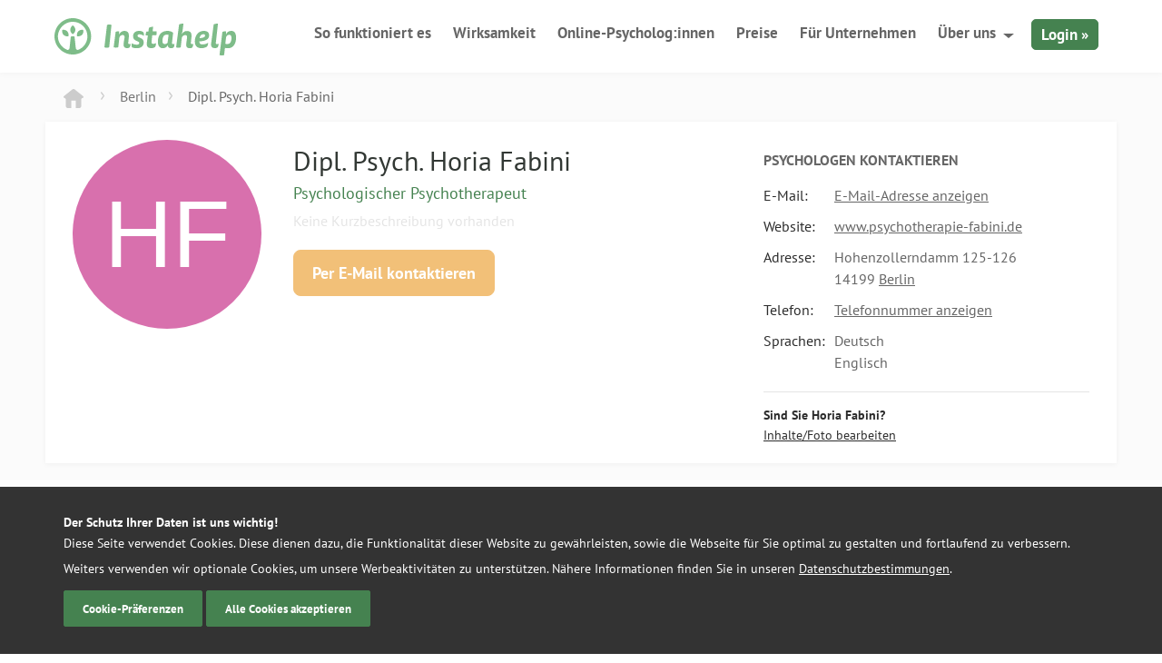

--- FILE ---
content_type: text/html; charset=UTF-8
request_url: https://instahelp.me/de/psychologen/415761583/dipl-psych-fabini-horia/
body_size: 14166
content:
<!doctype html>
<html lang="de">

<head>
	<meta charset="UTF-8">
	<meta name="theme-color" content="#7ebc89" />
	<link rel="icon" href="/favicon.ico" sizes="32x32">
	<link rel="icon" href="/wp-content/themes/instahelp/_/img/logo.svg" type="image/svg+xml">
	<link rel="apple-touch-icon" href="/wp-content/themes/instahelp/_/img/apple-icon-180.png">
	<meta name="msvalidate.01" content="CC03B7CA7F6FF0FC9DE48FE4E99D2C67" /> <!-- Bing Verification -->
	
	<meta name="viewport" content="width=device-width, initial-scale=1">

		<meta name='robots' content='index, follow, max-image-preview:large, max-snippet:-1, max-video-preview:-1' />
	<style>img:is([sizes="auto" i], [sizes^="auto," i]) { contain-intrinsic-size: 3000px 1500px }</style>
	
	<!-- This site is optimized with the Yoast SEO plugin v26.3 - https://yoast.com/wordpress/plugins/seo/ -->
	<title>Dipl. Psych. Horia Fabini, Psychologe in Berlin</title>
	<meta name="description" content="Dipl. Psych. Horia Fabini, Psychologischer Psychotherapeut in 14199 Berlin. Jetzt kontaktieren und Termin vereinbaren ☎ ✓ Adresse ✓ Telefonnummer✓ E-Mail-Adresse" />
	<meta property="og:locale" content="de_DE" />
	<meta property="og:type" content="profile" />
	<meta property="og:title" content="Dipl. Psych. Horia Fabini, Psychologe in Berlin" />
	<meta property="og:url" content="https://instahelp.me/de/psychologen/415761583/dipl-psych-fabini-horia/" />
	<meta property="og:site_name" content="Instahelp - Online Therapie" />
	<meta name="twitter:card" content="summary_large_image" />
	<meta name="twitter:site" content="@instahelp_me" />
	<meta property="og:description" content="Dipl. Psych. Horia Fabini, Psychologischer Psychotherapeut in 14199 Berlin. Jetzt kontaktieren und Termin vereinbaren ☎ ✓ Adresse ✓ Telefonnummer✓ E-Mail-Adresse" />
	<meta property="profile:first_name" content="Horia" />
	<meta property="profile:last_name" content="Fabini" />
	<meta property="profile:gender" content="male" />
	<!-- / Yoast SEO plugin. -->


<style id='classic-theme-styles-inline-css' type='text/css'>
/*! This file is auto-generated */
.wp-block-button__link{color:#fff;background-color:#32373c;border-radius:9999px;box-shadow:none;text-decoration:none;padding:calc(.667em + 2px) calc(1.333em + 2px);font-size:1.125em}.wp-block-file__button{background:#32373c;color:#fff;text-decoration:none}
</style>
<style id='global-styles-inline-css' type='text/css'>
:root{--wp--preset--aspect-ratio--square: 1;--wp--preset--aspect-ratio--4-3: 4/3;--wp--preset--aspect-ratio--3-4: 3/4;--wp--preset--aspect-ratio--3-2: 3/2;--wp--preset--aspect-ratio--2-3: 2/3;--wp--preset--aspect-ratio--16-9: 16/9;--wp--preset--aspect-ratio--9-16: 9/16;--wp--preset--color--black: #000000;--wp--preset--color--cyan-bluish-gray: #abb8c3;--wp--preset--color--white: #ffffff;--wp--preset--color--pale-pink: #f78da7;--wp--preset--color--vivid-red: #cf2e2e;--wp--preset--color--luminous-vivid-orange: #ff6900;--wp--preset--color--luminous-vivid-amber: #fcb900;--wp--preset--color--light-green-cyan: #7bdcb5;--wp--preset--color--vivid-green-cyan: #00d084;--wp--preset--color--pale-cyan-blue: #8ed1fc;--wp--preset--color--vivid-cyan-blue: #0693e3;--wp--preset--color--vivid-purple: #9b51e0;--wp--preset--gradient--vivid-cyan-blue-to-vivid-purple: linear-gradient(135deg,rgba(6,147,227,1) 0%,rgb(155,81,224) 100%);--wp--preset--gradient--light-green-cyan-to-vivid-green-cyan: linear-gradient(135deg,rgb(122,220,180) 0%,rgb(0,208,130) 100%);--wp--preset--gradient--luminous-vivid-amber-to-luminous-vivid-orange: linear-gradient(135deg,rgba(252,185,0,1) 0%,rgba(255,105,0,1) 100%);--wp--preset--gradient--luminous-vivid-orange-to-vivid-red: linear-gradient(135deg,rgba(255,105,0,1) 0%,rgb(207,46,46) 100%);--wp--preset--gradient--very-light-gray-to-cyan-bluish-gray: linear-gradient(135deg,rgb(238,238,238) 0%,rgb(169,184,195) 100%);--wp--preset--gradient--cool-to-warm-spectrum: linear-gradient(135deg,rgb(74,234,220) 0%,rgb(151,120,209) 20%,rgb(207,42,186) 40%,rgb(238,44,130) 60%,rgb(251,105,98) 80%,rgb(254,248,76) 100%);--wp--preset--gradient--blush-light-purple: linear-gradient(135deg,rgb(255,206,236) 0%,rgb(152,150,240) 100%);--wp--preset--gradient--blush-bordeaux: linear-gradient(135deg,rgb(254,205,165) 0%,rgb(254,45,45) 50%,rgb(107,0,62) 100%);--wp--preset--gradient--luminous-dusk: linear-gradient(135deg,rgb(255,203,112) 0%,rgb(199,81,192) 50%,rgb(65,88,208) 100%);--wp--preset--gradient--pale-ocean: linear-gradient(135deg,rgb(255,245,203) 0%,rgb(182,227,212) 50%,rgb(51,167,181) 100%);--wp--preset--gradient--electric-grass: linear-gradient(135deg,rgb(202,248,128) 0%,rgb(113,206,126) 100%);--wp--preset--gradient--midnight: linear-gradient(135deg,rgb(2,3,129) 0%,rgb(40,116,252) 100%);--wp--preset--font-size--small: 13px;--wp--preset--font-size--medium: 20px;--wp--preset--font-size--large: 36px;--wp--preset--font-size--x-large: 42px;--wp--preset--spacing--20: 0.44rem;--wp--preset--spacing--30: 0.67rem;--wp--preset--spacing--40: 1rem;--wp--preset--spacing--50: 1.5rem;--wp--preset--spacing--60: 2.25rem;--wp--preset--spacing--70: 3.38rem;--wp--preset--spacing--80: 5.06rem;--wp--preset--shadow--natural: 6px 6px 9px rgba(0, 0, 0, 0.2);--wp--preset--shadow--deep: 12px 12px 50px rgba(0, 0, 0, 0.4);--wp--preset--shadow--sharp: 6px 6px 0px rgba(0, 0, 0, 0.2);--wp--preset--shadow--outlined: 6px 6px 0px -3px rgba(255, 255, 255, 1), 6px 6px rgba(0, 0, 0, 1);--wp--preset--shadow--crisp: 6px 6px 0px rgba(0, 0, 0, 1);}:where(.is-layout-flex){gap: 0.5em;}:where(.is-layout-grid){gap: 0.5em;}body .is-layout-flex{display: flex;}.is-layout-flex{flex-wrap: wrap;align-items: center;}.is-layout-flex > :is(*, div){margin: 0;}body .is-layout-grid{display: grid;}.is-layout-grid > :is(*, div){margin: 0;}:where(.wp-block-columns.is-layout-flex){gap: 2em;}:where(.wp-block-columns.is-layout-grid){gap: 2em;}:where(.wp-block-post-template.is-layout-flex){gap: 1.25em;}:where(.wp-block-post-template.is-layout-grid){gap: 1.25em;}.has-black-color{color: var(--wp--preset--color--black) !important;}.has-cyan-bluish-gray-color{color: var(--wp--preset--color--cyan-bluish-gray) !important;}.has-white-color{color: var(--wp--preset--color--white) !important;}.has-pale-pink-color{color: var(--wp--preset--color--pale-pink) !important;}.has-vivid-red-color{color: var(--wp--preset--color--vivid-red) !important;}.has-luminous-vivid-orange-color{color: var(--wp--preset--color--luminous-vivid-orange) !important;}.has-luminous-vivid-amber-color{color: var(--wp--preset--color--luminous-vivid-amber) !important;}.has-light-green-cyan-color{color: var(--wp--preset--color--light-green-cyan) !important;}.has-vivid-green-cyan-color{color: var(--wp--preset--color--vivid-green-cyan) !important;}.has-pale-cyan-blue-color{color: var(--wp--preset--color--pale-cyan-blue) !important;}.has-vivid-cyan-blue-color{color: var(--wp--preset--color--vivid-cyan-blue) !important;}.has-vivid-purple-color{color: var(--wp--preset--color--vivid-purple) !important;}.has-black-background-color{background-color: var(--wp--preset--color--black) !important;}.has-cyan-bluish-gray-background-color{background-color: var(--wp--preset--color--cyan-bluish-gray) !important;}.has-white-background-color{background-color: var(--wp--preset--color--white) !important;}.has-pale-pink-background-color{background-color: var(--wp--preset--color--pale-pink) !important;}.has-vivid-red-background-color{background-color: var(--wp--preset--color--vivid-red) !important;}.has-luminous-vivid-orange-background-color{background-color: var(--wp--preset--color--luminous-vivid-orange) !important;}.has-luminous-vivid-amber-background-color{background-color: var(--wp--preset--color--luminous-vivid-amber) !important;}.has-light-green-cyan-background-color{background-color: var(--wp--preset--color--light-green-cyan) !important;}.has-vivid-green-cyan-background-color{background-color: var(--wp--preset--color--vivid-green-cyan) !important;}.has-pale-cyan-blue-background-color{background-color: var(--wp--preset--color--pale-cyan-blue) !important;}.has-vivid-cyan-blue-background-color{background-color: var(--wp--preset--color--vivid-cyan-blue) !important;}.has-vivid-purple-background-color{background-color: var(--wp--preset--color--vivid-purple) !important;}.has-black-border-color{border-color: var(--wp--preset--color--black) !important;}.has-cyan-bluish-gray-border-color{border-color: var(--wp--preset--color--cyan-bluish-gray) !important;}.has-white-border-color{border-color: var(--wp--preset--color--white) !important;}.has-pale-pink-border-color{border-color: var(--wp--preset--color--pale-pink) !important;}.has-vivid-red-border-color{border-color: var(--wp--preset--color--vivid-red) !important;}.has-luminous-vivid-orange-border-color{border-color: var(--wp--preset--color--luminous-vivid-orange) !important;}.has-luminous-vivid-amber-border-color{border-color: var(--wp--preset--color--luminous-vivid-amber) !important;}.has-light-green-cyan-border-color{border-color: var(--wp--preset--color--light-green-cyan) !important;}.has-vivid-green-cyan-border-color{border-color: var(--wp--preset--color--vivid-green-cyan) !important;}.has-pale-cyan-blue-border-color{border-color: var(--wp--preset--color--pale-cyan-blue) !important;}.has-vivid-cyan-blue-border-color{border-color: var(--wp--preset--color--vivid-cyan-blue) !important;}.has-vivid-purple-border-color{border-color: var(--wp--preset--color--vivid-purple) !important;}.has-vivid-cyan-blue-to-vivid-purple-gradient-background{background: var(--wp--preset--gradient--vivid-cyan-blue-to-vivid-purple) !important;}.has-light-green-cyan-to-vivid-green-cyan-gradient-background{background: var(--wp--preset--gradient--light-green-cyan-to-vivid-green-cyan) !important;}.has-luminous-vivid-amber-to-luminous-vivid-orange-gradient-background{background: var(--wp--preset--gradient--luminous-vivid-amber-to-luminous-vivid-orange) !important;}.has-luminous-vivid-orange-to-vivid-red-gradient-background{background: var(--wp--preset--gradient--luminous-vivid-orange-to-vivid-red) !important;}.has-very-light-gray-to-cyan-bluish-gray-gradient-background{background: var(--wp--preset--gradient--very-light-gray-to-cyan-bluish-gray) !important;}.has-cool-to-warm-spectrum-gradient-background{background: var(--wp--preset--gradient--cool-to-warm-spectrum) !important;}.has-blush-light-purple-gradient-background{background: var(--wp--preset--gradient--blush-light-purple) !important;}.has-blush-bordeaux-gradient-background{background: var(--wp--preset--gradient--blush-bordeaux) !important;}.has-luminous-dusk-gradient-background{background: var(--wp--preset--gradient--luminous-dusk) !important;}.has-pale-ocean-gradient-background{background: var(--wp--preset--gradient--pale-ocean) !important;}.has-electric-grass-gradient-background{background: var(--wp--preset--gradient--electric-grass) !important;}.has-midnight-gradient-background{background: var(--wp--preset--gradient--midnight) !important;}.has-small-font-size{font-size: var(--wp--preset--font-size--small) !important;}.has-medium-font-size{font-size: var(--wp--preset--font-size--medium) !important;}.has-large-font-size{font-size: var(--wp--preset--font-size--large) !important;}.has-x-large-font-size{font-size: var(--wp--preset--font-size--x-large) !important;}
:where(.wp-block-post-template.is-layout-flex){gap: 1.25em;}:where(.wp-block-post-template.is-layout-grid){gap: 1.25em;}
:where(.wp-block-columns.is-layout-flex){gap: 2em;}:where(.wp-block-columns.is-layout-grid){gap: 2em;}
:root :where(.wp-block-pullquote){font-size: 1.5em;line-height: 1.6;}
</style>
<link rel='stylesheet' id='wpa-css-css' href='https://instahelp.me/wp-content/plugins/honeypot/includes/css/wpa.css?ver=2.3.04' type='text/css' media='all' />
<link rel='stylesheet' id='instahelp-style-css' href='https://instahelp.me/wp-content/themes/instahelp/styles-min.css?ver=1768840279' type='text/css' media='all' />
<script type="text/javascript" defer="defer" src="https://instahelp.me/wp-includes/js/jquery/jquery.min.js?ver=3.7.1" id="jquery-core-js"></script>
<script type="text/javascript" id="__ytprefs__-js-extra">
/* <![CDATA[ */
var _EPYT_ = {"ajaxurl":"https:\/\/instahelp.me\/wp-admin\/admin-ajax.php","security":"b5e26d58f7","gallery_scrolloffset":"20","eppathtoscripts":"https:\/\/instahelp.me\/wp-content\/plugins\/youtube-embed-plus-pro\/scripts\/","eppath":"https:\/\/instahelp.me\/wp-content\/plugins\/youtube-embed-plus-pro\/","epresponsiveselector":"[\"iframe.__youtube_prefs_widget__\"]","epdovol":"1","version":"14.2.3","evselector":"iframe.__youtube_prefs__[src], iframe[src*=\"youtube.com\/embed\/\"], iframe[src*=\"youtube-nocookie.com\/embed\/\"]","ajax_compat":"","maxres_facade":"eager","ytapi_load":"never","pause_others":"","stopMobileBuffer":"1","facade_mode":"","not_live_on_channel":"","not_live_showtime":"180"};
/* ]]> */
</script>
<script type="text/javascript" defer src="https://instahelp.me/wp-content/plugins/youtube-embed-plus-pro/scripts/ytprefs.min.js?ver=14.2.3" id="__ytprefs__-js"></script>
<script type="text/javascript" defer src="https://instahelp.me/wp-content/plugins/youtube-embed-plus-pro/scripts/embdyn.min.js?ver=14.2.3" id="__dynload__-js"></script>
<meta name="generator" content="WordPress 6.8.3" />
<meta name="generator" content="WPML ver:4.8.4 stt:1,4,3,2;" />
	<script defer data-domain="instahelp.me" src="https://p.instahelp.me/js/script.tagged-events.js"></script>
	<script>window.plausible = window.plausible || function() { (window.plausible.q = window.plausible.q || []).push(arguments) }</script>
</head>

<body class="wp-singular page-template page-template-template-psy-profil page-template-template-psy-profil-php page page-id-4659 wp-theme-instahelp page-psychologen-profil" data-id="4659" data-lang="de">
<script>
	if(navigator.userAgent.match(/iPhone|iPod|iPad/i) ) {
	    	document.getElementsByTagName('body')[0].className+=' mobile ios';
	} else if(navigator.userAgent.match(/Android/i) ) {
	    document.getElementsByTagName('body')[0].className+=' mobile android'
	}	
</script>
<script>
  dataLayer = [];
</script>
<div class="outer-wrapper">
	<div class="inner-wrapper">
		
		<div class="header-shadow "></div>
		<header id="header" class="header ">
			<div class="grid-container">
				<div class="grid-100">
					<div class="left">
												<a href="https://instahelp.me/de/" title="Logo Instahelp - Online-Therapie - zur Startseite" rel="home">
							<img src="https://instahelp.me/wp-content/themes/instahelp/_/img/instahelp-logo.svg" width="200" height="41" alt="Logo Instahelp - Online-Therapie - zur Startseite" class="logo"/>
						</a>
					</div>
					<div class="menu-btn">
						<span></span>
						<span></span>
						<span></span>
						<span></span>
					</div>
					<div class="mobile-login-btn">
						<a rel="nofollow" href="https://web.instahelp.me/#login" class="campaign_login">Login</a>
					</div>
					<nav id="nav" role="navigation" class="right">
						<ul id="menu-new-main-menu" class="nav "><li id="menu-item-18348" class="menu-item menu-item-type-post_type menu-item-object-page menu-item-18348"><a href="https://instahelp.me/de/so-funktioniert-es/">So funktioniert es</a></li>
<li id="menu-item-27766" class="menu-item menu-item-type-post_type menu-item-object-page menu-item-27766"><a href="https://instahelp.me/de/wissenschaft/">Wirksamkeit</a></li>
<li id="menu-item-18353" class="menu-item menu-item-type-post_type menu-item-object-page menu-item-18353"><a href="https://instahelp.me/de/online-psychologen/">Online-Psycholog:innen</a></li>
<li id="menu-item-18344" class="menu-item menu-item-type-post_type menu-item-object-page menu-item-18344"><a href="https://instahelp.me/de/preise/">Preise<span class="hide-on-desktop bold"> für die Beratung</span></a></li>
<li id="menu-item-29829" class="hide-on-mobile menu-item menu-item-type-post_type menu-item-object-page menu-item-29829"><a href="https://instahelp.me/de/business/">Für Unternehmen</a></li>
<li id="menu-item-18347" class="hide-on-mobile menu-item menu-item-type-custom menu-item-object-custom menu-item-has-children menu-item-18347"><a href="#">Über uns</a>
<ul class="sub-menu">
	<li id="menu-item-18351" class="menu-item menu-item-type-post_type menu-item-object-page menu-item-18351"><a href="https://instahelp.me/de/support/">Hilfebereich</a></li>
	<li id="menu-item-18352" class="menu-item menu-item-type-post_type menu-item-object-page menu-item-18352"><a href="https://instahelp.me/de/ueber-uns/">Über Instahelp</a></li>
	<li id="menu-item-27412" class="menu-item menu-item-type-post_type_archive menu-item-object-jobs menu-item-27412"><a href="https://instahelp.me/de/jobs/">Jobs &#038; Karriere</a></li>
	<li id="menu-item-30086" class="menu-item menu-item-type-post_type menu-item-object-page menu-item-30086"><a href="https://instahelp.me/de/instahelp-psychologe/">Als Psycholog:in bewerben</a></li>
</ul>
</li>
<li id="menu-item-18361" class="hide-on-desktop menu-item menu-item-type-post_type menu-item-object-page menu-item-18361"><a href="https://instahelp.me/de/support/">Hilfebereich</a></li>
<li id="menu-item-29828" class="hide-on-desktop menu-item menu-item-type-post_type menu-item-object-page menu-item-29828"><a href="https://instahelp.me/de/business/">Für Unternehmen</a></li>
<li id="menu-item-18349" class="hide-on-desktop menu-item menu-item-type-post_type menu-item-object-page menu-item-18349"><a href="https://instahelp.me/de/ueber-uns/">Über Instahelp</a></li>
<li id="menu-item-27413" class="hide-on-desktop menu-item menu-item-type-post_type_archive menu-item-object-jobs menu-item-27413"><a href="https://instahelp.me/de/jobs/">Jobs &#038; Karriere</a></li>
<li id="menu-item-18350" class="login hide-on-mobile campaign_login menu-item menu-item-type-custom menu-item-object-custom menu-item-18350"><a rel="nofollow" href="https://web.instahelp.me">Login »</a></li>
</ul>					</nav>
				</div>
			</div>
		</header>

<div class="psy-profile-view">
<!-- SCHEMA -->

    <script type="application/ld+json">
    {
    "@context": "http://schema.org",
    "@type": "LocalBusiness",
            "address": {
            "@type": "PostalAddress",
                    "addressLocality": "Berlin",            "addressRegion": "Bezirk Charlottenburg-Wilmersdorf",            "postalCode": "14199",            "streetAddress": "Hohenzollerndamm 125-126"	
        	  	  
        },
                
    "telephone": "0176-32486284",            
        "email": "info@psychotherapie-fabini.de",        "description": "Psychologischer Psychotherapeut",    "name": "Dipl. Psych. Horia Fabini", 
    "knowsLanguage": "de,en",        "url": "https://instahelp.me/de/psychologen/415761583/dipl-psych-fabini-horia/"
    }
    </script>

<!-- END SCHEMA -->
	
	
<div class="grid-container">
		<div class="grid-100">
			<hr class="divider bottom-5">
     
			<div class="grid-100 psy-profile-breadcrumb">
	<div class="psy-breadcrumb">
		<span class="br-home br-prev">
			<a href="https://instahelp.me/de/psychologen/de/alle/"><svg xmlns="http://www.w3.org/2000/svg" width="22.2" height="20.6" viewBox="0 0 22.2 20.6"><style>.ht0{fill-rule:evenodd;clip-rule:evenodd;fill:#CCCCCC;}</style><path class="ht0" d="M21.6 7.6l-9-7c-.8-.8-2.2-.8-3 0l-9 7c-.8.8-.8 1.2 0 2 1 0 2 .9 2 2v7c0 1.1.9 2 2 2h4v-8h5v8h4c1.1 0 2-.9 2-2v-7c0-1.1.9-2 2-2 .8-.8.8-1.2 0-2z"/></svg>
						</a>
		</span>
	</div>
	
	<!-- BUNDESLAND -->
	
	<div class="br-item">
		<div class="br-item-head br-item-head-last">
			<a href="https://instahelp.me/de/psychologen/de/alle/berlin/" class="br-item-head-text">Berlin</a>			
								
		</div>
		
			

		
	</div>
	
    		

    	<!-- NAME -->
	<div class="br-item hide-on-mobile">
		<div class="br-item-head ">
		<span class="dark-grey">Dipl. Psych. Horia Fabini</span>		</div>
	</div>
</div>

<script type="text/javascript">

// HIDE EMPTY DIVS
function isEmpty( el ){
	return !el.innerHTML.replace(/\s+/g, '');
}
var els = document.getElementsByClassName("br-item-head-last");
Array.prototype.forEach.call(els, function(el) {
    if(isEmpty(el)){
		el.className += " hidden hide";
    }
});
</script>
<script type="application/ld+json">
{
	"@context": "http://schema.org",
	"@type": "BreadcrumbList",
	"itemListElement": 
	[		
        {
			"@type": "ListItem",
			"position": 1,
			"item": 
			{
				"@id": "https://instahelp.me/de/",
				"name": "Instahelp"
			}
		},
		{
			"@type": "ListItem",
			"position": 2,
			"item": 
			{
				"@id": "https://instahelp.me/de/psychologen/de/alle/",
				"name": "Alle Psychologen"
			}
		},
	{
	"@type": "ListItem",
	"position": 3,
	"item": 
	{
		"@id": "https://instahelp.me/de/psychologen/de/alle/berlin/",
		"name": "Berlin"
	}
},		
		{
			"@type": "ListItem",
			"position": 4,
			"item": 
			{
				"@id": "https://instahelp.me/de/psychologen/415761583/dipl-psych-fabini-horia/",
				"name": "Dipl. Psych. Horia Fabini"
			}
		}	
	]
}
</script>
     
			<hr class="divider bottom-5">			
		</div>
		<div class="grid-100 grid-parent psy-profile-container">
			<div class="grid-20">
				<div class="psy-profile-img-wrap " >
					<div class="psy-profile-img">
					  	<img src="[data-uri]" alt="Horia Fabini - Psychologischer Psychotherapeut in 14199 Berlin" />    
					</div>
				</div>
			</div>
			<div class="grid-45">
				<div class="psy-profile-desc">
					<h1 class="f30 ultradark-green">Dipl. Psych. Horia Fabini</h1>
					<h2 class="green f18">Psychologischer Psychotherapeut</h2>
										
										<p class="grey f16 top-5 bottom-20"><span class="light-grey">Keine Kurzbeschreibung vorhanden</span></p>
											<a href="#" class="btn btn-orange bold f18 bottom-30 psy-contact-mail psy-send-mail" data-uid="415761583" data-url="https://instahelp.me/de/psychologen/415761583/dipl-psych-fabini-horia/" data-gender="male" data-title="Dipl. Psych." data-name="Horia" data-familyname="Fabini" data-titlesuffix="" rel="nofollow">Per E-Mail kontaktieren</a>
														</div>
			</div>
			<div class="grid-35">
				<div class="psy-profile-contact">
					<h2 class="dark-grey uppercase f16 bold top-10 bottom-10">
						Psychologen 
						kontaktieren						</h2>
					
					<table class="f16 " >
							
						<tr>
							<td><span class="grey">E-Mail:</span></td>
														<td><a href="#" class="dark-grey underline show-profile-info psy-mail show-profile-mail offline-psy" data-contact="info@psychotherapie-fabini.de" data-uid="415761583">E-Mail-Adresse anzeigen</a></td>
													</tr>
					
						
						<tr>
							<td><span class="grey">Website:</span></td>
								
							<td><div class="truncate"><a href="https://www.psychotherapie-fabini.de" target="_blank" class="dark-grey underline psy-website offline-psy" rel="noopener nofollow">www.psychotherapie-fabini.de</a></div></td>
														
						</tr>
					
											<tr>
							<td><span class="grey">Adresse:</span></td>
							<td>
								<span class="dark-grey">
									Hohenzollerndamm 125-126<br>									14199 
									<a href="https://instahelp.me/de/psychologen/de/alle/berlin/" class="underline dark-grey">Berlin</a>								</span>
							</td>
						</tr>
																<tr>
							<td><span class="grey">Telefon:</span></td>
							<td><a href="#" data-tel="0176-32486284" data-uid="415761583" data-contact="0176-32486284" class="dark-grey show-profile-info psy-tel underline offline-psy">Telefonnummer anzeigen</a></td>
						</tr>
																<tr>
							<td><span class="grey">Sprachen:</span></td>
							<td>
						
							<span class="dark-grey">Deutsch</span><br>
					
							
						
							<span class="dark-grey">Englisch</span><br>
					
							
												</td>
						</tr>
										
																					
					</table>
					
																				<hr class="border-bottom top-15 divider">
					<span class="bold grey f14 block top-15">Sind Sie Horia Fabini?</span>
					<a href="#" class="orange underline f14 edit-psy-profile" rel="nofollow">Inhalte/Foto bearbeiten</a>
						
				</div>
			</div>
		</div>
		
		<hr class="divider bottom-30">
		
		<div class="grid-65 grid-parent">
			<div class="psy-profile-container psy-profile-vita">

					<h3 class="dark-grey uppercase f16 bold bottom-10 ">Therapieangebot</h3>
						
									<ul class="grey bottom-30">
					
						<li>Einzelberatung </li>
					
						<li>Paarberatung </li>
					
						<li>Gruppenberatung </li>
									</ul>
										


					<h3 class="dark-grey uppercase f16 bold bottom-10 ">Beratungsthemen</h3>
						
									<ul class="grey bottom-30">
					
						<li>
							<a href="https://instahelp.me/de/magazin/depression/" class="underline">Depressive Verstimmung</a> 
						</li>
					
						<li>
							<a href="https://instahelp.me/de/magazin/aengste-und-phobien/" class="underline">Ängste</a> 
						</li>
					
						<li>
							<a href="https://instahelp.me/de/magazin/essstoerungen/" class="underline">Essverhalten</a> 
						</li>
					
						<li>
							<a href="https://instahelp.me/de/magazin/suchtverhalten/" class="underline">Suchtverhalten</a> 
						</li>
					
						<li>
							<a href="https://instahelp.me/de/magazin/selbstwert/" class="underline">Selbstwert & Persönlichkeit</a> 
						</li>
					
						<li>
							<a href="https://instahelp.me/de/magazin/beziehung/" class="underline">Paarberatung</a> 
						</li>
									</ul>
								
					<h3 class="dark-grey uppercase f16 bold bottom-10">Beratungsmethoden</h3>
										<div class="bottom-30 light-grey">Keine Information vorhanden</div>
								
					<h3 class="dark-grey uppercase f16 bold">Berufliche Qualifikation</h3>
					<table>
										<tr>
							<td style="width: 100%;"><span class="light-grey">Keine Information vorhanden</span></td>
						</tr>

									</table>
							</div>
		</div>
		<hr class="hide-on-desktop bottom-30">
		<div class="grid-35 grid-parent">
			<div class="psy-profile-container psy-profile-price">
				<h3 class="dark-grey uppercase f16 bold bottom-10">Tarife</h3>
				
										
					<div class="price-box grey bottom-20">
						Therapie nur vor Ort in der Praxis möglich<br><span class='f12'><em>(Es wird keine Online-Beratung über Instahelp angeboten)</em></span>					</div>
					<a href="#" class="btn btn-orange bold f18 bottom-15 btn-sm psy-contact-mail send-mail-price" rel="nofollow" data-uid="415761583" data-url="https://instahelp.me/de/psychologen/415761583/dipl-psych-fabini-horia/" data-gender="male" data-title="Dipl. Psych." data-name="Horia" data-familyname="Fabini" data-titlesuffix="">Per E-Mail kontaktieren</a>
					<p class="f14 grey bottom-5">Dipl. Psych. Horia Fabini  ist  kein Instahelp Psychologe. Dieses Profil wurde zu Informationszwecken von Instahelp erstellt. Eine unverbindliche Anfrage für eine psychologische Beratung oder Therapie können Sie über den Button 'Per E-Mail kontaktieren' stellen.</p>
					
										<div class="psy-profile-details">
						<div class="grey left f14">3555 Profilaufrufe </div>
						<div class="grey right f14">Aktualisiert: 23.05.2017</div>
					</div>
								</div>
		</div>
		
		<hr class="divider bottom-30">
				
		<div class="grid-100 grid-parent psy-profile-container">
			<h2 class="grey italic bold f-18 bottom-20 grid-100">Psycholog:innen und Online-Psycholog:innen (mit Foto) in der Nähe</h2>
						<div class="grid-33 m-bottom-20">
				<div class="psy-around-img-wrap psy-online-around-img-wrap">
					<div class="psy-around-img">
                        <a href="https://instahelp.me/de/psychologen/1312785920/mmag-froihofer-bernadette/"><img src="https://web.instahelp.me/api/asset/66891673a7cab77de44c04a6/bernadette-froihofer.jpg?w=100" srcset="https://web.instahelp.me/api/asset/66891673a7cab77de44c04a6/bernadette-froihofer.jpg?w=100 1x, https://web.instahelp.me/api/asset/66891673a7cab77de44c04a6/bernadette-froihofer.jpg?w=200 2x" alt="Bernadette Froihofer - Klinische Psychologin und Gesundheitspsychologin" /></a>                    </div>
                                            <a href="https://instahelp.me/de/psychologen/1312785920/mmag-froihofer-bernadette/#reviews">                        <div class="box-rating">
                            <div class="star-ratings" >
                                <div class="ratingstars small">
                                    <div class="score " title="4.9 von 5 Sternen">
                                        <div style="width:98%"></div>
                                    </div>
                                </div>
                            </div>
                                                            <span class="grey f11 block">28 Bewertungen</span>
                                
                        </div>
                        </a>                    				</div>
				<div class="psy-around-text">
					<a href="https://instahelp.me/de/psychologen/1312785920/mmag-froihofer-bernadette/"><h3 class="ultradark-green bold f20">MMag. Bernadette Froihofer</h3></a>
					<h4 class="grey f14 bottom-5"><span class="green bold">Online</span>, Klinische Psychologin und Gesundheitspsychologin</h4>
					<a href="https://instahelp.me/de/psychologen/1312785920/mmag-froihofer-bernadette/" class="green f15 underline">Profil ansehen</a>
				</div>
			</div>
			
		                                <div class="grid-33 m-bottom-20">
                                    <div class="psy-around-img-wrap">
                                        <div class="psy-around-img">
                                        <a href="https://instahelp.me/de/psychologen/1593024409/dr-jaeger-florian/"><img src="https://web.instahelp.me/api/asset/5abb7fa4b35566032932f298/florian-jaeger.jpg?w=100" srcset="https://web.instahelp.me/api/asset/5abb7fa4b35566032932f298/florian-jaeger.jpg?w=100 1x, https://web.instahelp.me/api/asset/5abb7fa4b35566032932f298/florian-jaeger.jpg?w=200 2x" alt="Florian Jäger - Psychologe in 12157 Berlin" /></a>                                        </div>
                                                                            </div>
                                    <div class="psy-around-text">
                                        <a href="https://instahelp.me/de/psychologen/1593024409/dr-jaeger-florian/"><h3 class="ultradark-green bold f20">Dr. Florian Jäger</h3></a>
                                        <h4 class="grey f14 bottom-5"><span class="green bold">Berlin</span>, Psychologe</h4>
                                        <a href="https://instahelp.me/de/psychologen/1593024409/dr-jaeger-florian/" class="green f15 underline">Profil ansehen</a>
                                    </div>
                                </div>					
        
                            
                            
                                                            <div class="grid-33 m-bottom-20">
                                    <div class="psy-around-img-wrap">
                                        <div class="psy-around-img">
                                        <a href="https://instahelp.me/de/psychologen/1020447913/dipl-psych-dannenhauer-nina-alice/"><img src="https://web.instahelp.me/api/asset/599179be56dd236d4e815e56/nina-alice-dannenhauer.jpg?w=100" srcset="https://web.instahelp.me/api/asset/599179be56dd236d4e815e56/nina-alice-dannenhauer.jpg?w=100 1x, https://web.instahelp.me/api/asset/599179be56dd236d4e815e56/nina-alice-dannenhauer.jpg?w=200 2x" alt="Nina Alice Dannenhauer - Psychologische Psychotherapeutin in 10711 Berlin" /></a>                                        </div>
                                                                            </div>
                                    <div class="psy-around-text">
                                        <a href="https://instahelp.me/de/psychologen/1020447913/dipl-psych-dannenhauer-nina-alice/"><h3 class="ultradark-green bold f20">Dipl. - Psych.  Nina Alice Dannenhauer</h3></a>
                                        <h4 class="grey f14 bottom-5"><span class="green bold">Berlin</span>, Psychologische Psychotherapeutin</h4>
                                        <a href="https://instahelp.me/de/psychologen/1020447913/dipl-psych-dannenhauer-nina-alice/" class="green f15 underline">Profil ansehen</a>
                                    </div>
                                </div>					
        
                            
                            
                            		</div>
		
	<hr class="divider bottom-20">
	
	<div class="grid-30">
	    <a href="https://instahelp.me/de/psychologen/de/alle/" class="orange">&laquo; Alle Psycholog:innen anzeigen</a>
  	</div>
		
	<hr class="divider bottom-60">
	
	<div class="psy-profile-container top-40 bottom-40">
	<h3 class="orange bold f20 m-f-16">
	  Das könnte dich auch interessieren:	</h3>
	<div class="top-10">
	  <a href="https://instahelp.me/de/magazin/depression/vom-burnout-das-keines-war-vier-ueberraschungen-und-der-therapeutin-aus-dem-internet/" class="similar-link underline green" title="Online Therapie –  Erfahrungsbericht">
		<h4 class="top-5 f18 m-f-16">Online Therapie –  Erfahrungsbericht</h4>
	  </a>
	</div>
	
	<div class="top-10">
	  <a href="https://instahelp.me/de/magazin/aengste-und-phobien/angst-vorm-psychologen-psychologische-beratung-und-ihr-nutzen/" class="similar-link underline green" title="Angst vorm Psychologen? Psychologische Beratung und ihr Nutzen">
		<h4 class="top-5 f18 m-f-16">Angst vorm Psychologen? Psychologische Beratung und ihr Nutzen</h4>
	  </a>
	</div>
	
	<div class="top-10">
	  <a href="https://instahelp.me/de/magazin/mentale-gesundheit/was-erwartet-mich-bei-der-psychologischen-online-beratung/" class="similar-link underline green" title="Was erwartet mich bei der psychologischen Online-Beratung?">
		<h4 class="top-5 f18 m-f-16">Was erwartet mich bei der psychologischen Online-Beratung?</h4>
	  </a>
	</div>
	
	<div class="top-10">
	  <a href="https://instahelp.me/de/magazin/mentale-gesundheit/psychologische-online-beratung-bei-instahelp-ein-erfahrungsbericht/" class="similar-link underline green" title="Psychologische Online-Beratung bei Instahelp – Ein Erfahrungsbericht">
		<h4 class="top-5 f18 m-f-16">Psychologische Online-Beratung bei Instahelp – Ein Erfahrungsbericht</h4>
	  </a>
	</div>
</div>
</div>
	
	
</div>

<div class="psy-profile-overlay">
	<div class="psy-profile-overlay-content" id="profile-overlay">
		<h4 class="f24 bottom-5 ultradark-green">Profil ändern<span class="close-profile-overlay overlay-cancel">×</span></h4>
		<p class="grey">
			Wenn Sie Dipl. Psych. Horia Fabini sind und Zugriff auf die E-Mail-Adresse 'info@psychotherapie-fabini.de' haben, können Sie Ihr Online-Profil kostenlos ergänzen. Wählen Sie 'Passwort zusenden', um ein E-Mail mit dem Link zum Festlegen eines Passworts zu erhalten. Anschließend können Sie Ihr Online-Profil einfach und jederzeit aktualisieren.<br><br> Sollte die angegebene E-Mail-Adresse nicht korrekt sein, nehmen Sie bitte Kontakt mit <a href='mailto:support@instahelp.me' class='orange'>support@instahelp.me</a> auf. Wenn Sie Ihr Online-Profil aus dem Verzeichnis entfernen möchten, können Sie es nach dem Login in den Instahelp Einstellungen löschen.		</p>
		<hr class="divider">
		<div class="text-right top-20">
			<a href="#" class="btn btn-grey bold overlay-cancel" rel="nofollow">Abbrechen</a>
			<a href="#" class="btn btn-orange bold reset-password" data-email="info@psychotherapie-fabini.de" rel="nofollow">Passwort zusenden</a>
		</div>
	</div>
</div>

<div class="psy-contact-overlay">
	<div class="psy-contact-overlay-content" id="psy-contact-overlay">
		<h4 class="f24 bottom-5 ultradark-green">Anfrage per E-Mail senden<span class="close-contact-overlay contact-overlay-cancel">×</span></h4>
		<div class="overlay-main">
			<p class="grey">
				Kontaktieren Sie <span class='gender'> Herrn </span> Dipl. Psych. Horia Fabini per E-Mail							
			</p>
			<form class="psy-contact-form" id="psy-contact-form">
				<input type="email" id="contact-customer-email" name="contact-customer-email" class="psy-contact-input" placeholder="Ihre E-Mail-Adresse" required="required">
				<textarea placeholder="Geben Sie Ihre Anfrage ein…" required="required" name="contact-message" id="contact-message"></textarea>
				<script>window['recaptchaKey'] = '6Lfliu0UAAAAABmsmNaNEkn9M-pG9ZVhwVyV87ym';</script>				<label>
					<input type="checkbox" name="copy-mail" id="copy-mail" value="checkbox" /> Kopie der Nachricht an meine E-Mail-Adresse senden				</label>
			<p class="grey f15 top-20">
				
				<em>Das Instahelp Psychologenverzeichnis gibt Ihnen einen Überblick über die Psychologenlandschaft in Deutschland und <strong> unterstützt Sie bei der Auswahl einer Psychologin/eines Psychologen</strong>. Dieses Profil wurde zur Informationszwecken von Instahelp erstellt und dient der Kontaktvermittlung.</em>	
				
			</p>
			<textarea name="complete-message" id="contact-complete-message" class="hide">
			
			
			Sehr geehrter Herr  Fabini,Sie haben eine Anfrage über Ihr Psychologenprofil auf Instahelp erhalten (https://instahelp.me/de/psychologen/415761583/dipl-psych-fabini-horia/)Absender: [absender]Nachricht: -----------------------------------------------------[nachricht]-----------------------------------------------------Antworten Sie einfach auf diese Nachricht, um direkt mit dem Absender Kontakt aufzunehmen. Ihre Nachricht wird nicht an Instahelp übermittelt.Liebe Grüße,Ihr Instahelp-TeamWenn Sie keine weiteren Kontaktanfragen über Instahelp erhalten oder Ihr Psychologenprofil auf Instahelp deaktivieren möchten, öffnen Sie Ihr Profil und wählen Sie Profil ändern: https://instahelp.me/de/psychologen/415761583/dipl-psych-fabini-horia/';	
			
		
			</textarea>
			<input type="hidden" id="contact-id-to" value="415761583" />
			<hr class="divider">
			<div class="text-right top-20">
				<a href="#" class="btn btn-grey bold contact-overlay-cancel" rel="nofollow">Abbrechen</a>
				<input type="submit" class="btn btn-orange bold contact-psy" value="E-Mail senden">
			</div>
			</form>
		</div>
		<div class="overlay-result" id="overlay-result" style="display:none;">
			<p class="grey">
				Ihre Nachricht wurde an <span class='gender'> Herrn </span> Dipl. Psych. Horia Fabini gesendet.					
			</p>
			<div class="text-right top-20">
				<a href="#" class="btn btn-grey bold contact-overlay-cancel" rel="nofollow">Schließen</a>
			</div>
		</div>
	</div>
</div>

<div class="psy-image-overlay">
	<div class="img-container">
		<div class="psy-image-overlay-close">&times;</div>
	</div>
</div>


	<footer id="footer" class="source-org vcard copyright footer top-70 ">
			
			<div class="grid-container">
				<div class="grid-25">
					<a href="https://instahelp.me/de/" title="Logo Instahelp - Online-Therapie - zur Startseite" rel="home">
						<img src="https://instahelp.me/wp-content/themes/instahelp/_/img/instahelp-logo.svg" width="147" height="30" alt="Logo Instahelp - Online-Therapie - zur Startseite" loading="lazy" class="logo bottom-10"/>
					</a>
					<div>
						<span class="fn hide-on-mobile hide-on-desktop">Instahelp</span>
<span class="f16 grey block bottom-10">In Kooperation mit</span>
<a href="https://psychologie.sfu.ac.at/de/" target="_blank" rel="noopener"><picture><source srcset="https://instahelp.me/wp-content/webp-express/webp-images/doc-root/wp-content/uploads/2016/10/sfu-universitaet.png.webp" type="image/webp"><img src="https://instahelp.me/wp-content/uploads/2016/10/sfu-universitaet.png" width="183" height="38" loading="lazy" alt="Logo Sigmund Freud PrivatUniversität, Fakultät für Psychologie - Link auf Website" class="webpexpress-processed"></picture></a>
<span class="f16 grey block bottom-10 top-15">Nominierung zum</span>
<!--<img src="/wp-content/uploads/2019/11/BGC.png" width="183" height="38" loading="lazy" alt="Born Global Champion">-->
<img src="https://instahelp.me/wp-content/uploads/2023/11/top-brand-2022-2024.svg" loading="lazy" alt="Logo Top Brand Corporate Health 2021-2024, EUPD Research">
<img src="/wp-content/uploads/2019/11/Gamechanger.png" width="183" height="38" loading="lazy" alt="Logo 4Gamechangers, Startup of the year 2019">					</div>	
				</div>
				
								<div class="grid-25">
					<div class="grey bold f18 bottom-20">Psychologische Beratung & <br><a href="https://instahelp.me/de/">Online Therapie</a></div>
					<ul class="f16 grey foot-vorteile">
<li>Professionelle Online-Beratung</li>
<li>100% anonym &#038; sicher</li>
<li>Rund um die Uhr verfügbar</li>
<li>Erfahrene Online-Psychologen</li>
<li>Jederzeit kündbar</li>
<li>Keine Wartezeit &#8211; jetzt starten!</li>
</ul>
				</div>
				<div class="grid-25">
					<div class="grey bold f18 bottom-20">Informationen zu Instahelp</div>
									<ul class="f16 foot-nav">
					<li><a class="green" href="https://instahelp.me/de/instahelp-psychologe/">Als Psycholog:in bewerben</a></li>
					<li><a class="green" href="https://instahelp.me/de/business/">Angebote für Unternehmen</a></li>
					<li><a class="green" href="https://instahelp.me/de/presse/">Pressebereich</a></li>
					<li><a class="green" href="https://instahelp.me/de/datenschutz/">Datenschutzerklärung</a></li>
					<li><a class="green" href="https://instahelp.me/de/agb/">AGB</a></li>
					<li><a class="green" href="https://instahelp.me/de/barrierefreiheitserklaerung/">Barrierefreiheitserklärung</a></li>
					<li><a class="green" href="https://instahelp.me/de/impressum/">Impressum</a></li>
					<li><a class="green" href="https://instahelp.me/de/support/">Hilfebereich</a></li>
				</ul>
				</div>
					
				<div class="grid-25">
					
										<div class="grey bold f18 bottom-20">Psychologie-Ratgeber</div>
									<ul class="f16 foot-nav">
					<li><a class="green" href="https://instahelp.me/de/selbsttest/">Psychologische Selbsttests</a></li>
					<li><a class="green" href="https://instahelp.me/de/magazin/">Online-Magazin der Psychologie</a></li>
					<li><a class="green" href="https://instahelp.me/de/lexikon/">Lexikon der Psychologie</a></li>
				</ul>
					<hr class="divider bottom-20" />
										
					<div class="grey bold f18 bottom-20">Folge Instahelp</div>
									<ul class="f18 foot-nav-social">
					<li class="instagram"><span title="Folge Instahelp auf Instagram" class="spanClick green" data-spanlink="aHR0cDovL3d3dy5pbnN0YWdyYW0uY29tL2luc3RhaGVscC5tZQ=="></span></li>
					<li class="facebook"><span title="Folge Instahelp auf Facebook" class="spanClick green" data-spanlink="aHR0cDovL3d3dy5mYWNlYm9vay5jb20vaW5zdGFoZWxwLm1l"></span></li>
					<li class="linkedin"><span title="Folge Instahelp auf LinkedIn" class="spanClick green" data-spanlink="aHR0cHM6Ly93d3cubGlua2VkaW4uY29tL2NvbXBhbnkvaW5zdGFoZWxwLw=="></span></li>
					<li class="youtube"><span title="Instahelp auf YouTube abonnieren" class="spanClick green" data-spanlink="aHR0cHM6Ly93d3cueW91dHViZS5jb20vY2hhbm5lbC9VQ0lxQk5nWTVzMlRhWGd5LVNQYTFfZmc/c3ViX2NvbmZpcm1hdGlvbj0x"></span></li>
				</ul>
					<div class="f14 grey top-15">&copy;2026 Instahelp</div>
					<div class="foot-lang top-10 bottom-15">
						<script>
						window.addEventListener("DOMContentLoaded", function(){
							jQuery('#lang-switch').click(function(e){
								e.preventDefault();
								jQuery('#wpml-ls-sub-menu').toggle();
							});
						});
						</script>
						<div class="language-dropdown"><ul><li class="wpml-ls-item-legacy-dropdown"><a href="#" title="Deutsch" id="lang-switch"><img src="https://instahelp.me/wp-content/plugins/sitepress-multilingual-cms/res/flags/de.svg" alt="" width="18" height="12" loading="lazy"><span lang="de">Deutsch</span></a><ul class="wpml-ls-sub-menu" id="wpml-ls-sub-menu"><li><a href="https://instahelp.me/fr/" title="Français"><img src="https://instahelp.me/wp-content/plugins/sitepress-multilingual-cms/res/flags/fr.svg" alt="" width="18" height="12" loading="lazy" /><span lang="fr">Français</span></a></li><li><a href="https://instahelp.me/en/" title="English"><img src="https://instahelp.me/wp-content/plugins/sitepress-multilingual-cms/res/flags/en.svg" alt="" width="18" height="12" loading="lazy" /><span lang="en">English</span></a></li><li><a href="https://instahelp.me/es/" title="Español"><img src="https://instahelp.me/wp-content/plugins/sitepress-multilingual-cms/res/flags/es.svg" alt="" width="18" height="12" loading="lazy" /><span lang="es">Español</span></a></li></ul></li></ul></div>					</div>
				</div>				
			</div>
			
			<div class="light-orange-background top-40 legal">
				<div class="grid-container">
					<div class="grid-100  text-center">
						<div class="f14 grey top-10 bottom-10 prefix-10 suffix-10">Instahelp ist in akuten psychischen und medizinischen Krisen- oder Notsituationen nicht geeignet. Bitte kontaktieren Sie umgehend Ihren Arzt per Telefon oder wenden Sie sich an eine <a href="/de/support/#wann-sollte-instahelp-nicht-verwendet-werden" class="underline footer-faq">Krisen-Notrufnummer</a>.</div>
					</div>
				</div>
			</div>		
		</footer>
	</div>
</div> 
	<span id="ajax_nonce" data-nonce="f464225af0"></span>
	<script type="speculationrules">
{"prefetch":[{"source":"document","where":{"and":[{"href_matches":"\/de\/*"},{"not":{"href_matches":["\/wp-*.php","\/wp-admin\/*","\/wp-content\/uploads\/*","\/wp-content\/*","\/wp-content\/plugins\/*","\/wp-content\/themes\/instahelp\/*","\/de\/*\\?(.+)"]}},{"not":{"selector_matches":"a[rel~=\"nofollow\"]"}},{"not":{"selector_matches":".no-prefetch, .no-prefetch a"}}]},"eagerness":"conservative"}]}
</script>
<script type="text/javascript" defer src="https://instahelp.me/wp-content/plugins/honeypot/includes/js/wpa.js?ver=2.3.04" id="wpascript-js"></script>
<script type="text/javascript" id="wpascript-js-after">
/* <![CDATA[ */
wpa_field_info = {"wpa_field_name":"cywuja6948","wpa_field_value":162892,"wpa_add_test":"no"}
/* ]]> */
</script>
<script type="text/javascript" src="https://instahelp.me/wp-content/themes/instahelp/_/js/functions-min.js?ver=1756285707#deferload" id="instahelp-script-js" defer="defer" data-wp-strategy="defer"></script>
	
<!-- COOKIE HINWEIS -->
<div class="cookie" style="display:none" id="cookie">
   <div>
	<strong>Der Schutz Ihrer Daten ist uns wichtig!</strong>
<div id="cookie-info">
	<div>Diese Seite verwendet Cookies. Diese dienen dazu, die Funktionalität dieser Website zu gewährleisten, sowie die Webseite für Sie optimal zu gestalten und fortlaufend zu verbessern. Weiters verwenden wir optionale Cookies, um unsere Werbeaktivitäten zu unterstützen. Nähere Informationen finden Sie in unseren <a href="https://instahelp.me/de/datenschutz/">Datenschutzbestimmungen</a>.</div>
	<button onclick="showCookieDetail(event)">Cookie-Präferenzen</button>
	<button onclick="saveCookie(event, 1)">Alle Cookies akzeptieren</button>
</div>
<div id="cookie-detail" style="display:none">
	<div>
		<label for="cookie-essential" class="hide">Notwendige Cookies</label>
		<input type="checkbox" disabled="disabled" checked="checked" id="cookie-essential" />
		<div>
			<strong>Notwendig</strong>
			<div>
				Diese Cookies sind für die grundlegenden Funktionen von Instahelp zwingend erforderlich oder dienen dazu, die Webseite für Sie optimal zu gestalten und fortlaufend zu verbessern.
				<br>
				<a href="https://instahelp.me/de/cookies/#notwendig">Details anzeigen</a>
			</div>
		</div>
		<label for="cookie-marketing" class="hide">Marketing-Cookies</label>
		<input type="checkbox" id="cookie-marketing" />
		<div>
			<strong>Marketing-Cookies</strong>
			<div>
				Mit Hilfe der Marketing-Cookies möchten wir unsere Zielgruppe besser verstehen und unsere Inhalte an deren Bedürfnisse anpassen.
				<br>
				<a href="https://instahelp.me/de/cookies/#marketing">Details anzeigen</a>
			</div>
		</div>
	</div>
	<button onclick="saveCookie(event)">Präferenzen speichern</button>
</div>   </div>
</div>
<script>
    if (!(/^(.*;)?\s*ihCookie\s*=\s*[^;]/.test(document.cookie))) {
        document.getElementById("cookie").style.display = "block";
    }
</script>
<!-- END COOKIE HINWEIS -->  
</body>
</html>

<!--
Performance optimized by W3 Total Cache. Learn more: https://www.boldgrid.com/w3-total-cache/

Object Caching 234/283 objects using Memcached
Page Caching using Disk: Enhanced (Requested URI contains query) 

Served from: instahelp.me @ 2026-01-23 07:01:01 by W3 Total Cache
-->

--- FILE ---
content_type: image/svg+xml
request_url: https://instahelp.me/wp-content/uploads/2023/11/top-brand-2022-2024.svg
body_size: 4299
content:
<svg xmlns="http://www.w3.org/2000/svg" xmlns:xlink="http://www.w3.org/1999/xlink" width="208" height="98" viewBox="0 0 208 98"><defs><linearGradient id="a" x1="0.5" x2="0.5" y2="1" gradientUnits="objectBoundingBox"><stop offset="0" stop-color="#e7d780"/><stop offset="1" stop-color="#90702a"/></linearGradient></defs><g transform="translate(-7008 -1678)"><path d="M6,0H202a6,6,0,0,1,6,6V92a6,6,0,0,1-6,6H6a6,6,0,0,1-6-6V6A6,6,0,0,1,6,0Z" transform="translate(7008 1678)" fill="url(#a)"/><path d="M3.382,0H5.054V-11.818h3.04v-1.444H.342v1.444h3.04Zm6-4.845c0-2.432.7-3.686,2.223-3.686s2.223,1.254,2.223,3.686-.7,3.686-2.223,3.686S9.386-2.413,9.386-4.845Zm-1.672,0c0,3.04,1.33,4.978,3.895,4.978S15.5-1.8,15.5-4.845s-1.33-4.978-3.895-4.978S7.714-7.885,7.714-4.845Zm11.077,0c0-2.432.665-3.686,2.128-3.686s2.128,1.254,2.128,3.686-.665,3.686-2.128,3.686S18.791-2.413,18.791-4.845ZM17.195,4.1h1.6V-1.33h.038A2.67,2.67,0,0,0,21.3.133c2,0,3.344-1.634,3.344-4.978S23.294-9.823,21.3-9.823a2.743,2.743,0,0,0-2.546,1.558h-.038L18.658-9.69H17.119c.019.589.076,1.2.076,1.786ZM31.35,0h3.192c2.888,0,4.142-1.786,4.142-3.629a3.014,3.014,0,0,0-2.47-3.287v-.038A2.952,2.952,0,0,0,38.4-9.9c0-1.957-1.121-3.363-3.686-3.363H31.35Zm1.672-11.894h1.273c1.748,0,2.432.95,2.432,2.09,0,1.425-.855,2.28-2.717,2.28h-.988Zm0,5.738h1.615a2.2,2.2,0,0,1,2.375,2.413,2.3,2.3,0,0,1-2.565,2.375H33.022ZM40.907,0h1.6V-5.13c0-2.109.874-3.173,2.109-3.173a3.145,3.145,0,0,1,.608.057V-9.823A2.6,2.6,0,0,0,42.465-8.17h-.038L42.37-9.69H40.831c.019.684.076,1.387.076,2.09Zm6.175-7.524a3.432,3.432,0,0,1,2.489-1.007,1.965,1.965,0,0,1,1.615.608,2.381,2.381,0,0,1,.361,1.558v.437h-.931c-3.325,0-4.56,1.387-4.56,3.268A2.584,2.584,0,0,0,48.849.133a2.925,2.925,0,0,0,2.717-1.444H51.6L51.7,0h1.444a14.608,14.608,0,0,1-.076-1.482V-6.536a2.973,2.973,0,0,0-.836-2.375,3.675,3.675,0,0,0-2.584-.912,5.161,5.161,0,0,0-2.736.8Zm4.465,3.99a2.289,2.289,0,0,1-2.261,2.451,1.507,1.507,0,0,1-1.634-1.691c0-1.121.893-2.014,2.774-2.014a9.633,9.633,0,0,1,1.121.038ZM55.328,0h1.6V-5.833c0-1.748.8-2.622,2.052-2.622,1.026,0,1.6.665,1.6,2.2V0h1.6V-6.726c0-2.128-1.14-3.1-2.831-3.1a2.489,2.489,0,0,0-2.451,1.577h-.038L56.791-9.69H55.252c.019.684.076,1.387.076,2.09ZM69.863-4.845c0,2.432-.665,3.686-2.128,3.686s-2.128-1.254-2.128-3.686.665-3.686,2.128-3.686S69.863-7.277,69.863-4.845Zm1.6-9.405h-1.6v5.89h-.038a2.67,2.67,0,0,0-2.47-1.463c-1.995,0-3.344,1.634-3.344,4.978S65.36.133,67.355.133A2.743,2.743,0,0,0,69.9-1.425h.038L70,0h1.539c-.019-.589-.076-1.2-.076-1.786Z" transform="translate(7078 1704)" fill="#fff"/><path d="M9.291-1.938a4.762,4.762,0,0,1-2.375.627c-2.888,0-4.256-2.261-4.256-5.681,0-3.23,1.976-4.959,4.142-4.959a4.564,4.564,0,0,1,2.489.665V-12.92a6.023,6.023,0,0,0-2.508-.475c-3.458,0-5.871,2.6-5.871,6.745C.912-3.059,2.679.133,6.878.133a8.33,8.33,0,0,0,2.413-.4Zm3.268-2.907c0-2.432.7-3.686,2.223-3.686s2.223,1.254,2.223,3.686-.7,3.686-2.223,3.686S12.559-2.413,12.559-4.845Zm-1.672,0c0,3.04,1.33,4.978,3.895,4.978s3.9-1.938,3.9-4.978-1.33-4.978-3.9-4.978S10.887-7.885,10.887-4.845ZM20.52,0h1.6V-5.13c0-2.109.874-3.173,2.109-3.173a3.145,3.145,0,0,1,.608.057V-9.823A2.6,2.6,0,0,0,22.078-8.17H22.04l-.057-1.52H20.444c.019.684.076,1.387.076,2.09Zm7.068-4.845c0-2.432.665-3.686,2.128-3.686s2.128,1.254,2.128,3.686-.665,3.686-2.128,3.686S27.588-2.413,27.588-4.845ZM25.992,4.1h1.6V-1.33h.038A2.67,2.67,0,0,0,30.1.133c1.995,0,3.344-1.634,3.344-4.978S32.091-9.823,30.1-9.823A2.743,2.743,0,0,0,27.55-8.265h-.038L27.455-9.69H25.916c.019.589.076,1.2.076,1.786ZM36.48-4.845c0-2.432.7-3.686,2.223-3.686s2.223,1.254,2.223,3.686-.7,3.686-2.223,3.686S36.48-2.413,36.48-4.845Zm-1.672,0c0,3.04,1.33,4.978,3.9,4.978S42.6-1.8,42.6-4.845s-1.33-4.978-3.9-4.978S34.808-7.885,34.808-4.845ZM44.441,0h1.6V-5.13c0-2.109.874-3.173,2.109-3.173a3.145,3.145,0,0,1,.608.057V-9.823A2.6,2.6,0,0,0,46-8.17h-.038L45.9-9.69H44.365c.019.684.076,1.387.076,2.09Zm6.175-7.524A3.432,3.432,0,0,1,53.1-8.531a1.965,1.965,0,0,1,1.615.608,2.381,2.381,0,0,1,.361,1.558v.437H54.15c-3.325,0-4.56,1.387-4.56,3.268A2.584,2.584,0,0,0,52.383.133,2.925,2.925,0,0,0,55.1-1.311h.038L55.233,0h1.444A14.608,14.608,0,0,1,56.6-1.482V-6.536a2.973,2.973,0,0,0-.836-2.375,3.675,3.675,0,0,0-2.584-.912,5.161,5.161,0,0,0-2.736.8Zm4.465,3.99A2.289,2.289,0,0,1,52.82-1.083a1.507,1.507,0,0,1-1.634-1.691c0-1.121.893-2.014,2.774-2.014a9.633,9.633,0,0,1,1.121.038Zm8.056,2.128a2.3,2.3,0,0,1-.988.247c-.722,0-1.007-.418-1.007-1.52V-8.4h2V-9.69h-2v-2.451l-1.6.475V-9.69H58.007V-8.4h1.539v6.232c0,1.71.779,2.3,2.242,2.3a4.469,4.469,0,0,0,1.349-.247ZM71.155-4.37v-.855c0-2.85-1.216-4.6-3.4-4.6-2.413,0-3.743,1.938-3.743,4.978S65.341.133,67.906.133a6.55,6.55,0,0,0,2.717-.57l-.076-1.444a4.134,4.134,0,0,1-2.223.8c-1.767,0-2.641-1.045-2.641-3.287ZM65.683-5.586c.038-2.261.95-3.021,1.976-3.021,1.273,0,1.9,1.007,1.9,3.021ZM77.786,0h1.672V-6.156h4.636V0h1.672V-13.262H84.094V-7.6H79.458v-5.662H77.786ZM95.057-4.37v-.855c0-2.85-1.216-4.6-3.4-4.6-2.413,0-3.743,1.938-3.743,4.978s1.33,4.978,3.9,4.978a6.55,6.55,0,0,0,2.717-.57l-.076-1.444a4.134,4.134,0,0,1-2.223.8c-1.767,0-2.641-1.045-2.641-3.287ZM89.585-5.586c.038-2.261.95-3.021,1.976-3.021,1.273,0,1.9,1.007,1.9,3.021Zm7.79-1.938a3.432,3.432,0,0,1,2.489-1.007,1.965,1.965,0,0,1,1.615.608,2.381,2.381,0,0,1,.361,1.558v.437h-.931c-3.325,0-4.56,1.387-4.56,3.268A2.584,2.584,0,0,0,99.142.133a2.925,2.925,0,0,0,2.717-1.444h.038l.1,1.311h1.444a14.607,14.607,0,0,1-.076-1.482V-6.536a2.973,2.973,0,0,0-.836-2.375,3.675,3.675,0,0,0-2.584-.912,5.161,5.161,0,0,0-2.736.8Zm4.465,3.99a2.289,2.289,0,0,1-2.261,2.451,1.507,1.507,0,0,1-1.634-1.691c0-1.121.893-2.014,2.774-2.014a9.633,9.633,0,0,1,1.121.038ZM105.773,0h1.6V-14.25h-1.6Zm8.341-1.406a2.3,2.3,0,0,1-.988.247c-.722,0-1.007-.418-1.007-1.52V-8.4h1.995V-9.69h-1.995v-2.451l-1.6.475V-9.69h-1.539V-8.4h1.539v6.232c0,1.71.779,2.3,2.242,2.3a4.469,4.469,0,0,0,1.349-.247ZM115.463,0h1.6V-5.833c0-1.748.8-2.622,2.052-2.622,1.026,0,1.6.665,1.6,2.2V0h1.6V-6.726c0-2.128-1.14-3.1-2.831-3.1A2.632,2.632,0,0,0,117.1-8.36h-.038v-5.89h-1.6Z" transform="translate(7078 1727)" fill="#fff"/><path d="M1,0H5.395V-.988H2.145V-4.212H5.083V-5.2H2.145V-8.086H5.226v-.988H1ZM12.714-9.074H11.57v5.9c0,1.417-.624,2.327-1.7,2.327s-1.7-.91-1.7-2.327v-5.9H7.02v5.733a4.054,4.054,0,0,0,.364,2.028A2.61,2.61,0,0,0,9.867.091a2.61,2.61,0,0,0,2.483-1.4,4.054,4.054,0,0,0,.364-2.028Zm2,9.074H15.86V-3.8h.767c1.924,0,2.951-.936,2.951-2.7a2.527,2.527,0,0,0-.715-1.872,2.617,2.617,0,0,0-1.963-.7H14.716ZM15.86-8.138h.65c1.17,0,1.872.494,1.872,1.742,0,1.014-.507,1.664-1.9,1.664H15.86ZM20.839,0h1.417c3.406,0,4.654-2.054,4.654-4.68a4.3,4.3,0,0,0-1.677-3.744,3.93,3.93,0,0,0-2.418-.65H20.839Zm1.144-8.086h.689c2.236,0,3.042,1.508,3.042,3.406,0,2.327-1.04,3.692-3.042,3.692h-.689ZM31.551,0h1.144V-4.108h.52a1.277,1.277,0,0,1,1.443,1.04L35.7,0h1.235L35.659-3.64a1.164,1.164,0,0,0-.988-.884V-4.55a2.071,2.071,0,0,0,1.794-2.171,2.321,2.321,0,0,0-.676-1.729,2.544,2.544,0,0,0-1.911-.624H31.551Zm1.144-8.138h.91c1,0,1.664.481,1.664,1.495a1.53,1.53,0,0,1-1.69,1.6h-.884ZM42.653-2.99v-.585c0-1.95-.832-3.146-2.327-3.146-1.651,0-2.561,1.326-2.561,3.406S38.675.091,40.43.091A4.482,4.482,0,0,0,42.289-.3l-.052-.988a2.828,2.828,0,0,1-1.521.546c-1.209,0-1.807-.715-1.807-2.249Zm-3.744-.832c.026-1.547.65-2.067,1.352-2.067.871,0,1.3.689,1.3,2.067ZM43.511-.3a3.974,3.974,0,0,0,1.794.39,1.9,1.9,0,0,0,2.132-2.054,1.8,1.8,0,0,0-1.313-1.69l-.39-.156c-.728-.286-1.118-.585-1.118-1.118s.377-.91,1.092-.91a3.2,3.2,0,0,1,1.3.286l.052-.936a4.009,4.009,0,0,0-1.4-.234A1.953,1.953,0,0,0,43.524-4.8c0,.845.351,1.274,1.3,1.7l.728.325c.611.273.845.585.845,1.04,0,.507-.429.936-1.261.936a3.023,3.023,0,0,1-1.56-.494ZM53.235-2.99v-.585c0-1.95-.832-3.146-2.327-3.146-1.651,0-2.561,1.326-2.561,3.406S49.257.091,51.012.091A4.482,4.482,0,0,0,52.871-.3l-.052-.988A2.828,2.828,0,0,1,51.3-.741c-1.209,0-1.807-.715-1.807-2.249Zm-3.744-.832c.026-1.547.65-2.067,1.352-2.067.871,0,1.3.689,1.3,2.067Zm5.33-1.326a2.348,2.348,0,0,1,1.7-.689,1.345,1.345,0,0,1,1.1.416,1.629,1.629,0,0,1,.247,1.066v.3h-.637c-2.275,0-3.12.949-3.12,2.236A1.768,1.768,0,0,0,56.03.091,2,2,0,0,0,57.889-.9h.026l.065.9h.988a9.995,9.995,0,0,1-.052-1.014V-4.472A2.034,2.034,0,0,0,58.344-6.1a2.515,2.515,0,0,0-1.768-.624,3.531,3.531,0,0,0-1.872.546Zm3.055,2.73A1.566,1.566,0,0,1,56.329-.741,1.031,1.031,0,0,1,55.211-1.9c0-.767.611-1.378,1.9-1.378a6.591,6.591,0,0,1,.767.026ZM60.463,0h1.092V-3.51c0-1.443.6-2.171,1.443-2.171a2.152,2.152,0,0,1,.416.039V-6.721A1.779,1.779,0,0,0,61.529-5.59H61.5l-.039-1.04H60.411c.013.468.052.949.052,1.43Zm7.8-6.461a3.241,3.241,0,0,0-1.313-.26c-1.846,0-2.964,1.326-2.964,3.471,0,1.872.962,3.341,2.938,3.341a3.936,3.936,0,0,0,1.391-.286l-.052-1a2.876,2.876,0,0,1-1.339.351c-1.066,0-1.794-.871-1.794-2.405,0-1.794.754-2.535,1.82-2.535a2.452,2.452,0,0,1,1.261.312ZM69.368,0H70.46V-3.991c0-1.2.546-1.794,1.4-1.794.7,0,1.092.455,1.092,1.508V0h1.092V-4.6c0-1.456-.78-2.119-1.937-2.119a1.8,1.8,0,0,0-1.625,1H70.46V-9.75H69.368Z" transform="translate(7077 1745)" fill="#fff" opacity="0.5"/><path d="M.481,0H5.252V-.988H1.742c1.963-1.963,3.38-4.3,3.38-5.889A2.212,2.212,0,0,0,2.834-9.165,5.2,5.2,0,0,0,.7-8.619L.845-7.475a3.108,3.108,0,0,1,1.742-.7A1.355,1.355,0,0,1,3.926-6.656C3.926-5.447,2.782-3.64.481-1ZM7.865-4.537c0-2.548.455-3.692,1.495-3.692s1.495,1.144,1.495,3.692S10.4-.845,9.36-.845,7.865-1.989,7.865-4.537Zm-1.144,0c0,3.029.936,4.628,2.639,4.628S12-1.508,12-4.537,11.063-9.165,9.36-9.165,6.721-7.566,6.721-4.537ZM12.961,0h4.771V-.988h-3.51c1.963-1.963,3.38-4.3,3.38-5.889a2.212,2.212,0,0,0-2.288-2.288,5.2,5.2,0,0,0-2.132.546l.143,1.144a3.108,3.108,0,0,1,1.742-.7,1.355,1.355,0,0,1,1.339,1.521c0,1.209-1.144,3.016-3.445,5.655Zm8.385,0H22.49V-9.074H21.45L19.591-7.306l.6.845,1.157-1.3ZM25.48-3.185h2.808v-.936H25.48ZM29.289,0H34.06V-.988H30.55c1.963-1.963,3.38-4.3,3.38-5.889a2.212,2.212,0,0,0-2.288-2.288,5.2,5.2,0,0,0-2.132.546l.143,1.144a3.108,3.108,0,0,1,1.742-.7,1.355,1.355,0,0,1,1.339,1.521c0,1.209-1.144,3.016-3.445,5.655Zm7.384-4.537c0-2.548.455-3.692,1.495-3.692s1.5,1.144,1.5,3.692-.455,3.692-1.5,3.692S36.673-1.989,36.673-4.537Zm-1.144,0c0,3.029.936,4.628,2.639,4.628s2.639-1.6,2.639-4.628-.936-4.628-2.639-4.628S35.529-7.566,35.529-4.537ZM41.769,0H46.54V-.988H43.03c1.963-1.963,3.38-4.3,3.38-5.889a2.212,2.212,0,0,0-2.288-2.288,5.2,5.2,0,0,0-2.132.546l.143,1.144a3.108,3.108,0,0,1,1.742-.7,1.355,1.355,0,0,1,1.339,1.521c0,1.209-1.144,3.016-3.445,5.655Zm9.62,0h1.092V-2.054h.988V-2.99h-.988V-9.074H51.09L47.827-3.146v1.092h3.562Zm0-2.99h-2.6l2.574-4.94h.026Z" transform="translate(7077 1762)" fill="#fff" opacity="0.5"/><path d="M0,92V6A6,6,0,0,1,6,0H202a5.973,5.973,0,0,1,3.5,1.128C184.673,11.322,25.359,87.369,2.681,97A6,6,0,0,1,0,92Z" transform="translate(7008 1678)" fill="#fff" opacity="0.101"/><path d="M37.914,18.562A17.585,17.585,0,1,1,20.328.977,17.585,17.585,0,0,1,37.914,18.562Z" transform="translate(7025.851 1696.478)" fill="none" stroke="#fff" stroke-linecap="round" stroke-linejoin="round" stroke-width="2"/><path d="M10.742,19.977v14" transform="translate(7035.44 1719.242)" fill="none" stroke="#fff" stroke-linecap="round" stroke-linejoin="round" stroke-width="2"/><path d="M7.115,25.873a1.1,1.1,0,0,1-.495-2.082,21.85,21.85,0,0,1,19.575,0,1.1,1.1,0,0,1-.495,2.082Z" transform="translate(7029.773 1731.738)" fill="none" stroke="#fff" stroke-linecap="round" stroke-linejoin="round" stroke-width="2"/><path d="M10.047,1.2a24.179,24.179,0,1,0,34.2,34.193" transform="translate(7019.036 1696.745)" fill="none" stroke="#fff" stroke-linecap="round" stroke-linejoin="round" stroke-width="2"/><path d="M20.922,3.6,17.814.492" transform="translate(7009.714 1695.897)" fill="none" stroke="#fff" stroke-linecap="round" stroke-linejoin="round" stroke-width="2"/><path d="M5.366,19.155,2.258,16.049" transform="translate(7059.465 1714.536)" fill="none" stroke="#fff" stroke-linecap="round" stroke-linejoin="round" stroke-width="2"/><path d="M0,0H35" transform="translate(7028.5 1715.5)" fill="none" stroke="#fff" stroke-width="2"/><path d="M0,0H31" transform="translate(7030.5 1706.5)" fill="none" stroke="#fff" stroke-width="2"/><path d="M0,0H31" transform="translate(7030.5 1724.5)" fill="none" stroke="#fff" stroke-width="2"/><path d="M0,0S-7,2.8-7,17.782s7,16.7,7,16.7" transform="translate(7046.4 1697.757)" fill="none" stroke="#fff" stroke-width="2"/><path d="M-7,0S0,2.8,0,17.782s-7,16.7-7,16.7" transform="translate(7053 1697.757)" fill="none" stroke="#fff" stroke-linecap="round" stroke-width="2"/></g></svg>